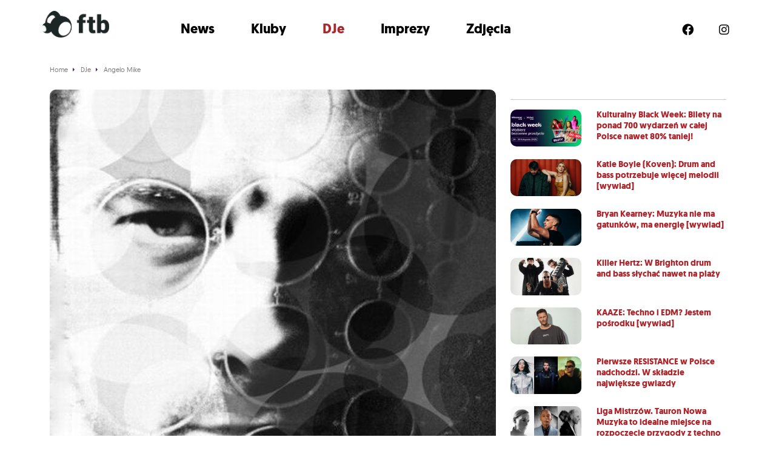

--- FILE ---
content_type: text/html; charset=UTF-8
request_url: https://ftb.pl/dj/angelomike/
body_size: 12284
content:
<!doctype html>
<!--[if lt IE 7]>      <html class="no-js lt-ie9 lt-ie8 lt-ie7" lang=""> <![endif]-->
<!--[if IE 7]>         <html class="no-js lt-ie9 lt-ie8" lang=""> <![endif]-->
<!--[if IE 8]>         <html class="no-js lt-ie9" lang=""> <![endif]-->
<!--[if gt IE 8]><!--> <html class="no-js" lang=""> <!--<![endif]-->




<head>

	<meta charset="utf-8">
	<meta http-equiv="X-UA-Compatible" content="IE=edge,chrome=1">
	<title>Angelo Mike - FTB.pl</title>
	<meta name="viewport" content="width=device-width, initial-scale=1">

	<link rel="stylesheet" href="/css/bootstrap/bootstrap.min.css">
	<link rel="stylesheet" href="/css/main.css?v=a3acfc95cf7936606e893d87bbabedc7">
	<link href="/assets/fontawesome/css/all.css" rel="stylesheet">



	<link rel="apple-touch-icon" sizes="180x180" href="/apple-touch-icon.png?v=alQxpb77mp">
	<link rel="icon" type="image/png" sizes="32x32" href="/favicon-32x32.png?v=alQxpb77mp">
	<link rel="icon" type="image/png" sizes="16x16" href="/favicon-16x16.png?v=alQxpb77mp">
	<link rel="manifest" href="/site.webmanifest?v=alQxpb77mp">
	<link rel="mask-icon" href="/safari-pinned-tab.svg?v=alQxpb77mp" color="#000000">
	<link rel="shortcut icon" href="/favicon.ico?v=alQxpb77mp">
	<meta name="msapplication-TileColor" content="#da532c">
	<meta name="theme-color" content="#ffffff">


	<script src="https://ajax.googleapis.com/ajax/libs/jquery/3.6.0/jquery.min.js"></script>
	<script>window.jQuery || document.write('<script src="/js/vendor/jquery-3.6.0.min.js"><\/script>')</script>



	<link rel="apple-touch-icon" sizes="180x180" href="/images/favicons/apple-touch-icon.png">
	<link rel="icon" type="image/png" href="/images/favicons/favicon-32x32.png" sizes="32x32">
	<link rel="icon" type="image/png" href="/images/favicons/favicon-16x16.png" sizes="16x16">
	<link rel="manifest" href="/images/favicons/manifest.json">
	<link rel="mask-icon" href="/images/favicons/safari-pinned-tab.svg" color="#5bbad5">
	<link rel="shortcut icon" href="/images/favicons/favicon.ico">
	<meta name="msapplication-config" content="/images/favicons/browserconfig.xml">
	<meta name="theme-color" content="#ffffff">


		
	
	<meta name='robots' content='index, follow, max-image-preview:large, max-snippet:-1, max-video-preview:-1' />

	<!-- This site is optimized with the Yoast SEO Premium plugin v19.3 (Yoast SEO v19.7) - https://yoast.com/wordpress/plugins/seo/ -->
	<link rel="canonical" href="https://ftb.pl/dj/angelomike/" />
	<meta property="og:locale" content="pl_PL" />
	<meta property="og:type" content="article" />
	<meta property="og:title" content="Angelo Mike" />
	<meta property="og:description" content="Gram dla ludzi, i tylko z myślą o nich&#8230; Prawdziwi profesjonaliści swoje nazwiska budują latami. Nawet największe sukcesy są dla nich tylko kolejnymi powodami, żeby dalej się rozwijać. Angelo Mike jest właśnie takim profesjonalistą, któremu spoczywanie na laurach nigdy nawet nie przeszło przez myśl. Ale sam profesjonalizm w zawodzie DJ-a i producenta to tylko połowa [&hellip;]" />
	<meta property="og:url" content="https://ftb.pl/dj/angelomike/" />
	<meta property="og:site_name" content="FTB.pl" />
	<meta property="og:image" content="https://ftb.pl/wp-content/uploads/2006/05/9804.jpg" />
	<meta property="og:image:width" content="481" />
	<meta property="og:image:height" content="700" />
	<meta property="og:image:type" content="image/jpeg" />
	<meta name="twitter:card" content="summary_large_image" />
	<meta name="twitter:label1" content="Szacowany czas czytania" />
	<meta name="twitter:data1" content="5 minut" />
	<script type="application/ld+json" class="yoast-schema-graph">{"@context":"https://schema.org","@graph":[{"@type":"WebPage","@id":"https://ftb.pl/dj/angelomike/","url":"https://ftb.pl/dj/angelomike/","name":"Angelo Mike - FTB.pl","isPartOf":{"@id":"https://ftb.pl/#website"},"primaryImageOfPage":{"@id":"https://ftb.pl/dj/angelomike/#primaryimage"},"image":{"@id":"https://ftb.pl/dj/angelomike/#primaryimage"},"thumbnailUrl":"https://ftb.pl/wp-content/uploads/2006/05/9804.jpg","datePublished":"2006-05-30T23:44:09+00:00","dateModified":"2006-05-30T23:44:09+00:00","breadcrumb":{"@id":"https://ftb.pl/dj/angelomike/#breadcrumb"},"inLanguage":"pl-PL","potentialAction":[{"@type":"ReadAction","target":["https://ftb.pl/dj/angelomike/"]}]},{"@type":"ImageObject","inLanguage":"pl-PL","@id":"https://ftb.pl/dj/angelomike/#primaryimage","url":"https://ftb.pl/wp-content/uploads/2006/05/9804.jpg","contentUrl":"https://ftb.pl/wp-content/uploads/2006/05/9804.jpg","width":481,"height":700},{"@type":"BreadcrumbList","@id":"https://ftb.pl/dj/angelomike/#breadcrumb","itemListElement":[{"@type":"ListItem","position":1,"name":"Strona główna","item":"https://ftb.pl/"},{"@type":"ListItem","position":2,"name":"DJe","item":"https://ftb.pl/dj/"},{"@type":"ListItem","position":3,"name":"Angelo Mike"}]},{"@type":"WebSite","@id":"https://ftb.pl/#website","url":"https://ftb.pl/","name":"FTB.pl","description":"Kolejna witryna oparta na WordPressie","potentialAction":[{"@type":"SearchAction","target":{"@type":"EntryPoint","urlTemplate":"https://ftb.pl/?s={search_term_string}"},"query-input":"required name=search_term_string"}],"inLanguage":"pl-PL"}]}</script>
	<!-- / Yoast SEO Premium plugin. -->


<link rel="alternate" title="oEmbed (JSON)" type="application/json+oembed" href="https://ftb.pl/wp-json/oembed/1.0/embed?url=https%3A%2F%2Fftb.pl%2Fdj%2Fangelomike%2F" />
<link rel="alternate" title="oEmbed (XML)" type="text/xml+oembed" href="https://ftb.pl/wp-json/oembed/1.0/embed?url=https%3A%2F%2Fftb.pl%2Fdj%2Fangelomike%2F&#038;format=xml" />
<style id='wp-img-auto-sizes-contain-inline-css' type='text/css'>
img:is([sizes=auto i],[sizes^="auto," i]){contain-intrinsic-size:3000px 1500px}
/*# sourceURL=wp-img-auto-sizes-contain-inline-css */
</style>
<style id='wp-block-library-inline-css' type='text/css'>
:root{--wp-block-synced-color:#7a00df;--wp-block-synced-color--rgb:122,0,223;--wp-bound-block-color:var(--wp-block-synced-color);--wp-editor-canvas-background:#ddd;--wp-admin-theme-color:#007cba;--wp-admin-theme-color--rgb:0,124,186;--wp-admin-theme-color-darker-10:#006ba1;--wp-admin-theme-color-darker-10--rgb:0,107,160.5;--wp-admin-theme-color-darker-20:#005a87;--wp-admin-theme-color-darker-20--rgb:0,90,135;--wp-admin-border-width-focus:2px}@media (min-resolution:192dpi){:root{--wp-admin-border-width-focus:1.5px}}.wp-element-button{cursor:pointer}:root .has-very-light-gray-background-color{background-color:#eee}:root .has-very-dark-gray-background-color{background-color:#313131}:root .has-very-light-gray-color{color:#eee}:root .has-very-dark-gray-color{color:#313131}:root .has-vivid-green-cyan-to-vivid-cyan-blue-gradient-background{background:linear-gradient(135deg,#00d084,#0693e3)}:root .has-purple-crush-gradient-background{background:linear-gradient(135deg,#34e2e4,#4721fb 50%,#ab1dfe)}:root .has-hazy-dawn-gradient-background{background:linear-gradient(135deg,#faaca8,#dad0ec)}:root .has-subdued-olive-gradient-background{background:linear-gradient(135deg,#fafae1,#67a671)}:root .has-atomic-cream-gradient-background{background:linear-gradient(135deg,#fdd79a,#004a59)}:root .has-nightshade-gradient-background{background:linear-gradient(135deg,#330968,#31cdcf)}:root .has-midnight-gradient-background{background:linear-gradient(135deg,#020381,#2874fc)}:root{--wp--preset--font-size--normal:16px;--wp--preset--font-size--huge:42px}.has-regular-font-size{font-size:1em}.has-larger-font-size{font-size:2.625em}.has-normal-font-size{font-size:var(--wp--preset--font-size--normal)}.has-huge-font-size{font-size:var(--wp--preset--font-size--huge)}.has-text-align-center{text-align:center}.has-text-align-left{text-align:left}.has-text-align-right{text-align:right}.has-fit-text{white-space:nowrap!important}#end-resizable-editor-section{display:none}.aligncenter{clear:both}.items-justified-left{justify-content:flex-start}.items-justified-center{justify-content:center}.items-justified-right{justify-content:flex-end}.items-justified-space-between{justify-content:space-between}.screen-reader-text{border:0;clip-path:inset(50%);height:1px;margin:-1px;overflow:hidden;padding:0;position:absolute;width:1px;word-wrap:normal!important}.screen-reader-text:focus{background-color:#ddd;clip-path:none;color:#444;display:block;font-size:1em;height:auto;left:5px;line-height:normal;padding:15px 23px 14px;text-decoration:none;top:5px;width:auto;z-index:100000}html :where(.has-border-color){border-style:solid}html :where([style*=border-top-color]){border-top-style:solid}html :where([style*=border-right-color]){border-right-style:solid}html :where([style*=border-bottom-color]){border-bottom-style:solid}html :where([style*=border-left-color]){border-left-style:solid}html :where([style*=border-width]){border-style:solid}html :where([style*=border-top-width]){border-top-style:solid}html :where([style*=border-right-width]){border-right-style:solid}html :where([style*=border-bottom-width]){border-bottom-style:solid}html :where([style*=border-left-width]){border-left-style:solid}html :where(img[class*=wp-image-]){height:auto;max-width:100%}:where(figure){margin:0 0 1em}html :where(.is-position-sticky){--wp-admin--admin-bar--position-offset:var(--wp-admin--admin-bar--height,0px)}@media screen and (max-width:600px){html :where(.is-position-sticky){--wp-admin--admin-bar--position-offset:0px}}

/*# sourceURL=wp-block-library-inline-css */
</style><style id='global-styles-inline-css' type='text/css'>
:root{--wp--preset--aspect-ratio--square: 1;--wp--preset--aspect-ratio--4-3: 4/3;--wp--preset--aspect-ratio--3-4: 3/4;--wp--preset--aspect-ratio--3-2: 3/2;--wp--preset--aspect-ratio--2-3: 2/3;--wp--preset--aspect-ratio--16-9: 16/9;--wp--preset--aspect-ratio--9-16: 9/16;--wp--preset--color--black: #000000;--wp--preset--color--cyan-bluish-gray: #abb8c3;--wp--preset--color--white: #ffffff;--wp--preset--color--pale-pink: #f78da7;--wp--preset--color--vivid-red: #cf2e2e;--wp--preset--color--luminous-vivid-orange: #ff6900;--wp--preset--color--luminous-vivid-amber: #fcb900;--wp--preset--color--light-green-cyan: #7bdcb5;--wp--preset--color--vivid-green-cyan: #00d084;--wp--preset--color--pale-cyan-blue: #8ed1fc;--wp--preset--color--vivid-cyan-blue: #0693e3;--wp--preset--color--vivid-purple: #9b51e0;--wp--preset--gradient--vivid-cyan-blue-to-vivid-purple: linear-gradient(135deg,rgb(6,147,227) 0%,rgb(155,81,224) 100%);--wp--preset--gradient--light-green-cyan-to-vivid-green-cyan: linear-gradient(135deg,rgb(122,220,180) 0%,rgb(0,208,130) 100%);--wp--preset--gradient--luminous-vivid-amber-to-luminous-vivid-orange: linear-gradient(135deg,rgb(252,185,0) 0%,rgb(255,105,0) 100%);--wp--preset--gradient--luminous-vivid-orange-to-vivid-red: linear-gradient(135deg,rgb(255,105,0) 0%,rgb(207,46,46) 100%);--wp--preset--gradient--very-light-gray-to-cyan-bluish-gray: linear-gradient(135deg,rgb(238,238,238) 0%,rgb(169,184,195) 100%);--wp--preset--gradient--cool-to-warm-spectrum: linear-gradient(135deg,rgb(74,234,220) 0%,rgb(151,120,209) 20%,rgb(207,42,186) 40%,rgb(238,44,130) 60%,rgb(251,105,98) 80%,rgb(254,248,76) 100%);--wp--preset--gradient--blush-light-purple: linear-gradient(135deg,rgb(255,206,236) 0%,rgb(152,150,240) 100%);--wp--preset--gradient--blush-bordeaux: linear-gradient(135deg,rgb(254,205,165) 0%,rgb(254,45,45) 50%,rgb(107,0,62) 100%);--wp--preset--gradient--luminous-dusk: linear-gradient(135deg,rgb(255,203,112) 0%,rgb(199,81,192) 50%,rgb(65,88,208) 100%);--wp--preset--gradient--pale-ocean: linear-gradient(135deg,rgb(255,245,203) 0%,rgb(182,227,212) 50%,rgb(51,167,181) 100%);--wp--preset--gradient--electric-grass: linear-gradient(135deg,rgb(202,248,128) 0%,rgb(113,206,126) 100%);--wp--preset--gradient--midnight: linear-gradient(135deg,rgb(2,3,129) 0%,rgb(40,116,252) 100%);--wp--preset--font-size--small: 13px;--wp--preset--font-size--medium: 20px;--wp--preset--font-size--large: 36px;--wp--preset--font-size--x-large: 42px;--wp--preset--spacing--20: 0.44rem;--wp--preset--spacing--30: 0.67rem;--wp--preset--spacing--40: 1rem;--wp--preset--spacing--50: 1.5rem;--wp--preset--spacing--60: 2.25rem;--wp--preset--spacing--70: 3.38rem;--wp--preset--spacing--80: 5.06rem;--wp--preset--shadow--natural: 6px 6px 9px rgba(0, 0, 0, 0.2);--wp--preset--shadow--deep: 12px 12px 50px rgba(0, 0, 0, 0.4);--wp--preset--shadow--sharp: 6px 6px 0px rgba(0, 0, 0, 0.2);--wp--preset--shadow--outlined: 6px 6px 0px -3px rgb(255, 255, 255), 6px 6px rgb(0, 0, 0);--wp--preset--shadow--crisp: 6px 6px 0px rgb(0, 0, 0);}:where(.is-layout-flex){gap: 0.5em;}:where(.is-layout-grid){gap: 0.5em;}body .is-layout-flex{display: flex;}.is-layout-flex{flex-wrap: wrap;align-items: center;}.is-layout-flex > :is(*, div){margin: 0;}body .is-layout-grid{display: grid;}.is-layout-grid > :is(*, div){margin: 0;}:where(.wp-block-columns.is-layout-flex){gap: 2em;}:where(.wp-block-columns.is-layout-grid){gap: 2em;}:where(.wp-block-post-template.is-layout-flex){gap: 1.25em;}:where(.wp-block-post-template.is-layout-grid){gap: 1.25em;}.has-black-color{color: var(--wp--preset--color--black) !important;}.has-cyan-bluish-gray-color{color: var(--wp--preset--color--cyan-bluish-gray) !important;}.has-white-color{color: var(--wp--preset--color--white) !important;}.has-pale-pink-color{color: var(--wp--preset--color--pale-pink) !important;}.has-vivid-red-color{color: var(--wp--preset--color--vivid-red) !important;}.has-luminous-vivid-orange-color{color: var(--wp--preset--color--luminous-vivid-orange) !important;}.has-luminous-vivid-amber-color{color: var(--wp--preset--color--luminous-vivid-amber) !important;}.has-light-green-cyan-color{color: var(--wp--preset--color--light-green-cyan) !important;}.has-vivid-green-cyan-color{color: var(--wp--preset--color--vivid-green-cyan) !important;}.has-pale-cyan-blue-color{color: var(--wp--preset--color--pale-cyan-blue) !important;}.has-vivid-cyan-blue-color{color: var(--wp--preset--color--vivid-cyan-blue) !important;}.has-vivid-purple-color{color: var(--wp--preset--color--vivid-purple) !important;}.has-black-background-color{background-color: var(--wp--preset--color--black) !important;}.has-cyan-bluish-gray-background-color{background-color: var(--wp--preset--color--cyan-bluish-gray) !important;}.has-white-background-color{background-color: var(--wp--preset--color--white) !important;}.has-pale-pink-background-color{background-color: var(--wp--preset--color--pale-pink) !important;}.has-vivid-red-background-color{background-color: var(--wp--preset--color--vivid-red) !important;}.has-luminous-vivid-orange-background-color{background-color: var(--wp--preset--color--luminous-vivid-orange) !important;}.has-luminous-vivid-amber-background-color{background-color: var(--wp--preset--color--luminous-vivid-amber) !important;}.has-light-green-cyan-background-color{background-color: var(--wp--preset--color--light-green-cyan) !important;}.has-vivid-green-cyan-background-color{background-color: var(--wp--preset--color--vivid-green-cyan) !important;}.has-pale-cyan-blue-background-color{background-color: var(--wp--preset--color--pale-cyan-blue) !important;}.has-vivid-cyan-blue-background-color{background-color: var(--wp--preset--color--vivid-cyan-blue) !important;}.has-vivid-purple-background-color{background-color: var(--wp--preset--color--vivid-purple) !important;}.has-black-border-color{border-color: var(--wp--preset--color--black) !important;}.has-cyan-bluish-gray-border-color{border-color: var(--wp--preset--color--cyan-bluish-gray) !important;}.has-white-border-color{border-color: var(--wp--preset--color--white) !important;}.has-pale-pink-border-color{border-color: var(--wp--preset--color--pale-pink) !important;}.has-vivid-red-border-color{border-color: var(--wp--preset--color--vivid-red) !important;}.has-luminous-vivid-orange-border-color{border-color: var(--wp--preset--color--luminous-vivid-orange) !important;}.has-luminous-vivid-amber-border-color{border-color: var(--wp--preset--color--luminous-vivid-amber) !important;}.has-light-green-cyan-border-color{border-color: var(--wp--preset--color--light-green-cyan) !important;}.has-vivid-green-cyan-border-color{border-color: var(--wp--preset--color--vivid-green-cyan) !important;}.has-pale-cyan-blue-border-color{border-color: var(--wp--preset--color--pale-cyan-blue) !important;}.has-vivid-cyan-blue-border-color{border-color: var(--wp--preset--color--vivid-cyan-blue) !important;}.has-vivid-purple-border-color{border-color: var(--wp--preset--color--vivid-purple) !important;}.has-vivid-cyan-blue-to-vivid-purple-gradient-background{background: var(--wp--preset--gradient--vivid-cyan-blue-to-vivid-purple) !important;}.has-light-green-cyan-to-vivid-green-cyan-gradient-background{background: var(--wp--preset--gradient--light-green-cyan-to-vivid-green-cyan) !important;}.has-luminous-vivid-amber-to-luminous-vivid-orange-gradient-background{background: var(--wp--preset--gradient--luminous-vivid-amber-to-luminous-vivid-orange) !important;}.has-luminous-vivid-orange-to-vivid-red-gradient-background{background: var(--wp--preset--gradient--luminous-vivid-orange-to-vivid-red) !important;}.has-very-light-gray-to-cyan-bluish-gray-gradient-background{background: var(--wp--preset--gradient--very-light-gray-to-cyan-bluish-gray) !important;}.has-cool-to-warm-spectrum-gradient-background{background: var(--wp--preset--gradient--cool-to-warm-spectrum) !important;}.has-blush-light-purple-gradient-background{background: var(--wp--preset--gradient--blush-light-purple) !important;}.has-blush-bordeaux-gradient-background{background: var(--wp--preset--gradient--blush-bordeaux) !important;}.has-luminous-dusk-gradient-background{background: var(--wp--preset--gradient--luminous-dusk) !important;}.has-pale-ocean-gradient-background{background: var(--wp--preset--gradient--pale-ocean) !important;}.has-electric-grass-gradient-background{background: var(--wp--preset--gradient--electric-grass) !important;}.has-midnight-gradient-background{background: var(--wp--preset--gradient--midnight) !important;}.has-small-font-size{font-size: var(--wp--preset--font-size--small) !important;}.has-medium-font-size{font-size: var(--wp--preset--font-size--medium) !important;}.has-large-font-size{font-size: var(--wp--preset--font-size--large) !important;}.has-x-large-font-size{font-size: var(--wp--preset--font-size--x-large) !important;}
/*# sourceURL=global-styles-inline-css */
</style>

<style id='classic-theme-styles-inline-css' type='text/css'>
/*! This file is auto-generated */
.wp-block-button__link{color:#fff;background-color:#32373c;border-radius:9999px;box-shadow:none;text-decoration:none;padding:calc(.667em + 2px) calc(1.333em + 2px);font-size:1.125em}.wp-block-file__button{background:#32373c;color:#fff;text-decoration:none}
/*# sourceURL=/wp-includes/css/classic-themes.min.css */
</style>
<link rel="https://api.w.org/" href="https://ftb.pl/wp-json/" /><link rel="alternate" title="JSON" type="application/json" href="https://ftb.pl/wp-json/wp/v2/dj/8717" /><link rel="EditURI" type="application/rsd+xml" title="RSD" href="https://ftb.pl/xmlrpc.php?rsd" />
<meta name="generator" content="WordPress 6.9" />
<link rel='shortlink' href='https://ftb.pl/?p=8717' />

	<script src="https://cdn.jsdelivr.net/npm/mobile-detect@1.4.3/mobile-detect.min.js"></script>

	
<script async src="https://pagead2.googlesyndication.com/pagead/js/adsbygoogle.js?client=ca-pub-1769723330818510" crossorigin="anonymous"></script>


<script async src="https://a.spolecznosci.net/core/af5c41e2c379c665e809d695d2af6f5c/main.js"></script>

	

	<!-- Google Tag Manager -->
	<script>(function(w,d,s,l,i){w[l]=w[l]||[];w[l].push({'gtm.start':
	new Date().getTime(),event:'gtm.js'});var f=d.getElementsByTagName(s)[0],
	j=d.createElement(s),dl=l!='dataLayer'?'&l='+l:'';j.async=true;j.src=
	'https://www.googletagmanager.com/gtm.js?id='+i+dl;f.parentNode.insertBefore(j,f);
	})(window,document,'script','dataLayer','GTM-5RZ2DZ2');</script>
	<!-- End Google Tag Manager -->


	<!-- Google tag (gtag.js) -->
	<!-- <script async="" src="https://www.googletagmanager.com/gtag/js?id=UA-27136288-1"></script>
	<script>
		window.dataLayer = window.dataLayer || [];
		function gtag(){dataLayer.push(arguments);}
		gtag('js', new Date());

		gtag('config', 'UA-27136288-1');
	</script> -->

<script type="text/javascript" src="https://lib.wtg-ads.com/lib.min.js" async></script>





</head>





<body>



	



<!-- Google Tag Manager (noscript) -->
<noscript><iframe src="https://www.googletagmanager.com/ns.html?id=GTM-5RZ2DZ2"
height="0" width="0" style="display:none;visibility:hidden"></iframe></noscript>
<!-- End Google Tag Manager (noscript) -->
	





<!-- =======================
Header START -->
<div class="header_ftb_wrapper_outer">
	<header class="header_ftb_wrapper">

			<div class="header_ftb_logo">
				<a href="/">
					<img src="/images/logo-ftb-black.png" alt="FTB.pl">			
				</a>
			</div>

			<div class="header_ftb_inner_wrapper">
				<i class="fa-solid fa-circle-xmark slideMenuMobileClose"></i>
				<div class="header_ftb_menu">
					<ul>
						<li><a href="/newsy/" class="">News</a></li>
						<li><a href="/kluby/" class="">Kluby</a></li>
						<li><a href="/dj/" class="selected">DJe</a></li>
						<li><a href="/imprezy/" class="">Imprezy</a></li>
						<li> <a href="/foto/" class="">Zdjęcia</a></li>
					</ul>
				</div>
				<div class="header_ftb_social">
					<ul>
						<li class="hidden-xs"><a href="https://www.facebook.com/FTBPL" class="socicon-facebook" target="_blank" rel="nofollow"><i class="fa-brands fa-facebook"></i></a></li>
						<li class="hidden-xs"><a href="https://www.instagram.com/ftb_pl/?hl=pl" class="socicon-instagram" target="_blank" rel="nofollow"><i class="fa-brands fa-instagram"></i></a></li>
						<!-- <li class="hidden-xs"><a href="https://www.youtube.com/c/idewtango" class="socicon-youtube" target="_blank" rel="nofollow"><i class="fa-brands fa-youtube"></i></a></li> -->
						<!-- <li class="hidden-xs"><a href="https://www.tiktok.com/@feelthebeat_ftb" class="socicon-soundcloud" target="_blank" rel="nofollow"><i class="fa-brands fa-tiktok"></i></a></li> -->
					</ul>
				</div>
			</div>

			<i class="fa-solid fa-bars slideMenuMobileOpener"></i>

	</header>
</div>
<!-- =======================
Header END -->


	<script>
		jQuery( document ).ready(function() {
			$('.slideMenuMobileOpener').click( function() {
				$('.header_ftb_inner_wrapper').css('transform', 'translateX(0vw)');
			})
			$('.slideMenuMobileClose').click( function() {
				$('.header_ftb_inner_wrapper').css('transform', 'translateX(100vw)');
				// $('.header_ftb_inner_wrapper').css('display', 'none');
			})
		});
	</script>





<div class="mainWrapper">







<section class="container singleArtist">

			<ol itemscope itemtype="http://schema.org/BreadcrumbList" class="breadcrumbs">

			<li itemprop="itemListElement" itemscope itemtype="http://schema.org/ListItem">
				<a itemprop="item" href="/">
					<span itemprop="name">Home</span>
				</a>
				<meta itemprop="position" content="1" />
			</li>

			
				<li itemprop="itemListElement" itemscope itemtype="http://schema.org/ListItem">
											<a itemprop="item" href="/dj/">
							<span itemprop="name">DJe</span>
							<meta itemprop="position" content="0" />
						</a>
									</li>
				
			
				<li itemprop="itemListElement" itemscope itemtype="http://schema.org/ListItem">
											<a itemprop="item" href="https://ftb.pl/dj/angelomike/">
							<span itemprop="name">Angelo Mike</span>
							<meta itemprop="position" content="1" />
						</a>
									</li>
				
			
		</ol>

	
	<div class="row">
		<article class="col-md-8 my-col-md-8 articleSingle">
			
			<!-- article header -->
			<header class="articleHeader">

				<div class="articleHeaderGradient">
					<h1 style="color: white !important;">Angelo Mike</h1>
					<div class="articleHeaderDetails">
						<div class="articleLikesAndShares">
							<div class="fb-like" data-href="https://ftb.pl/dj/angelomike/" data-layout="button_count" data-action="like" data-size="small" data-show-faces="false" data-share="true"></div>
						</div>
					</div>
				</div>

				<div class="articleHeaderImage">
					<img width="481" height="570" src="https://ftb.pl/wp-content/uploads/2006/05/9804-481x570.jpg" class="attachment-ftb-big size-ftb-big wp-post-image" alt="Angelo Mike" decoding="async" fetchpriority="high" />				</div>

			</header>
			<!-- //article header -->

			<!-- main content -->
			<main class="articleSingleContent">


				<!-- artist additional info -->
				<div class="articleAdditionalInfoWrapper">
									<section class="articleAdditionalInfo">
						<div class="articleAdditionalInfoAttribute">Kraj:</div>
						<div class="articleAdditionalInfoDescription">Polska</div>
					</section>
													<section class="articleAdditionalInfo">
						<div class="articleAdditionalInfoAttribute">www:</div>
						<div class="articleAdditionalInfoDescription">http://www.facebook.com/angelomikemusic</div>
					</section>
								</div>
				<!-- //artist additional info -->

				<section class="articleSingleMainContent">
					<p>Gram dla ludzi, i tylko z myślą o nich&#8230;</p>
<p>Prawdziwi profesjonaliści swoje nazwiska budują latami. Nawet największe sukcesy są dla nich tylko kolejnymi powodami, żeby dalej się rozwijać. Angelo Mike jest właśnie takim profesjonalistą, któremu spoczywanie na laurach nigdy nawet nie przeszło przez myśl. Ale sam profesjonalizm w zawodzie DJ-a i producenta to tylko połowa sukcesu &#8211; druga to talent, który sprawia, że za artystą podążają tłumy.</p>
<p>Matka, żona i kochanka</p>
<p>Mowa oczywiście o muzyce, która Jarka Czechowskiego przerodziła w Angelo Mike’a i nieprzerwanie umacnia jego fenomen. „Łatwo jest się zachłysnąć sukcesem, oddać hedonizmowi, zapomnieć o najważniejszych życiowych zasadach. Powodem, dla którego jestem tu, gdzie jestem i wciąż czerpię radość z pracy, jest miłość do muzyki, która nieustannie    przypomina mi, po co to wszystko robię.“ – mówi o sobie Angelo Mike. A co robi? Od kilkunastu lat co weekend wchodzi na DJ-kę, żeby oddać publice kawałek siebie – tak, aby poczuli jedność z historią, którą ma im do opowiedzenia. Podczas jego występów nie ma podziałów na artystę i jego fanów. Jest idealnie zgrana całość, która porwana zachwycającą różnorodnością  elektroniki z upływem nocy zdobywa kolejne niezapomniane przeżycia.</p>
<p>Od Małopolski&#8230;</p>
<p>Wszystko zaczęło się w rodzinnym Nowym Sączu, w którym Jarek organizował swoje pierwsze imprezy. Gdyby sukces był łatwo policzalny, mogłoby go oddać porównanie frekwencji jego eventów – kilkanaście osób w czasach powijaków i kilkanaście tysięcy na wydarzeniach rangi polskiej edycji Sensation White. Po drodze stać się musiało jednak wiele, by dzisiejszy sukces był w ogóle możliwy. Ważnym krokiem była przeprowadzka do Warszawy, w której przez cztery lata z rzędu Angelo Mike mógł cieszyć się zwycięstwami w plebiscycie czytelników magazynu „Laif“ na najlepszego polskiego DJ-a. Na ten tytuł ciężko pracował, grając w każdym zakątku kraju, z niemal wszystkimi zagranicznymi gwiazdami, którzy u nas występowali. Trudno było wyobrazić sobie poważny event bez jego obecności. Dziś jego pozycja pozwala mu na staranne wybieranie miejsc, w których występuje – takich, których profil muzyczny i możliwości techniczne pozwolą na pokazanie pasji i kunsztu Jarka w pełnej krasie.</p>
<p>&#8230;po Chicago</p>
<p>Polscy DJ-e rzadko wyjeżdżają grać zagranicę. Nie tyczy się to oczywiście uznanych producentów, którzy są cenionym towarem na całym świecie. Jarek na sukces studyjny dopiero jednak pracuje, a i tak ma już bogate doświadczenia z wojaży po innych krajach. Jest pierwszym Polakiem, który wystąpił na Mayday w Dortmundzie. Grał m.in. na Creamfields w Pradze i niemieckich festiwalach Soundtropolis, Nature One, House of Summer oraz Love Parade. Grał dwukrotnie na największym festiwalu w Irlandii &#8211; Planetlove. Wielokrotne występy w Londynie, Dublinie, Niemczech, Rosji, na Malcie, Słowacji czy w Czechach sprawiły, że fanów Angelo Mike’a coraz łatwiej znaleźć także poza polskim podwórkiem. W grę wchodzą również Stany Zjednoczone, gdzie Jarek wystąpił u boku ATB na evencie w Congress Theatre W Chicago. Co wiecej w chicagowskim klubie Vision Jarek zatrząsł parkietem już dwukrotnie, ostatnio podczas trasy promującej jego najnowszą kompilację Poland Calling.</p>
<p>Następny krok</p>
<p>Wspomniana wcześniej polska edycja najbardziej spektakularnej na świecie imprezy tanecznej, Sensation White, to także ważny aspekt życia Jarka. Widząc błędy i niedociągnięcia będące plagą rodzimego clubbingu postanowił sam wziąć sprawy w swoje ręce. Tak zrodziła się agencja bookingowa Sentence i agencja eventowa Essence Music. Pierwsza skupia się na profesjonalnym managemencie i promowaniu utalentowanych artystów, druga ma w swoim dorobku ogromne   wydarzenia we wrocławskiej Hali Ludowej oraz w Hali Arena i na Malcie w Poznaniu. Na zaproszenie Essence Music w Polsce wystąpiły m.in. takie gwiazdy, jak Armin van Buuren, Ferry Corsten, ATB, Above &#038; Beyond i aż dwukrotnie Tiësto. Po raz drugi odbyła się także legendarna impreza Sensation White, co najlepiej świadczy o zaufaniu, jakim światowi promotorzy darzą agencje.</p>
<p>Produkcja</p>
<p>Obecnie Jarek Czechowski jest pomysłodawcą i twórcą projektu kompilacji     POLAND CALLING zawierającej nagrania muzyki klubowej polskich artystów. Jest to pierwsza tego rodzaju kompilacja w Polsce. Jarek na płycie zamieścił swój producencki debiut, efekt wielu tygodni pracy w studio. Utwory te stanowią brzmienie progressiv z mieszanką minimal i tech house. Dla jego twórczości    inspirację stanowią emocje, które towarzyszyły mu przez lata pracy dj&#8217;a. To niesamowite w jak idealny sposób zawarł w melodii to co chciał wyrazić. Każdy fan muzyki klubowej powinien tego wysłuchać. </p>
<p>Radio<br />
Od niedawna tworzy rownież własne audycje radiowe. &#8222;Connect with Angelo Mike&#8221; można co tydzień usłyszeć na antenie radia Planeta FM, natomiast drugą audycję &#8222;Sentence Sessions&#8221; na antenie miedzynarodowego Frisky Radio.</p>
<p>Każdy kolejny sukces otwiera drogę do następnego. Nie potrafię i nie chcę się zatrzymać. Pracuję z ludźmi, których bardzo cenię. Pracuję dla ludzi, bez których nic nie znaczę.“ – Angelo Mike.</p>
<p>Więcej na:</p>
<p>www.angelomike.com<br />
www.soundcloud.com/jarek-czechowski<br />
www.facebook.com/angelomikemusic<br />
www.myspace.com/angelomikemusic<br />
www.youtube.com/jarekczechowski<br />
www.twitter.com/angelomikemusic</p>
<p>Management &#038; Bookings<br />
Agencja Sentence </p>
<p>Artist Management<br />
Kasia Chlebek<br />
Tel. 0 604 24 96 95<br />
<a href="/cdn-cgi/l/email-protection" class="__cf_email__" data-cfemail="a5cec4d6ccc4e5d6c0cbd1c0cbc6c08bd5c9">[email&#160;protected]</a></p>
<p>Artist Bookings<br />
Kamil Żmuda<br />
Tel. 0 883 106 106<br />
<a href="/cdn-cgi/l/email-protection" class="__cf_email__" data-cfemail="244f45494d486457414a50414a47410a5448">[email&#160;protected]</a> </p>
				</section>

				
			

			</main>
			<!-- //main content -->



		</article>

		<aside class="col-md-4 my-col-md-4">

									<div class="hidden-xs">
				<hr>
				
			
			<a class="newsThumbnailShort" href="https://ftb.pl/kulturalny-black-week-bilety-na-ponad-700-wydarzen-w-calej-polsce-nawet-80-taniej/" title="Kulturalny Black Week: Bilety na ponad 700 wydarzeń w całej Polsce nawet 80% taniej!">
				<div class="thumbnailImage">
											<img width="1200" height="628" src="https://ftb.pl/wp-content/uploads/2025/11/Black-Week-main.png" class="attachment-muno-small size-muno-small wp-post-image" alt="Kulturalny Black Week: Bilety na ponad 700 wydarzeń w całej Polsce nawet 80% taniej!" decoding="async" srcset="https://ftb.pl/wp-content/uploads/2025/11/Black-Week-main.png 1200w, https://ftb.pl/wp-content/uploads/2025/11/Black-Week-main-670x350.png 670w" sizes="(max-width: 1200px) 100vw, 1200px" />									</div>
				<div class="thumbnailTitle">
					<h2>Kulturalny Black Week: Bilety na ponad 700 wydarzeń w całej Polsce nawet 80% taniej!</h2>				</div>
			</a>
			
			<a class="newsThumbnailShort" href="https://ftb.pl/katie-boyle-koven-drum-and-bass-potrzebuje-wiecej-melodii-wywiad/" title="Katie Boyle (Koven): Drum and bass potrzebuje więcej melodii [wywiad]">
				<div class="thumbnailImage">
											<img width="1200" height="628" src="https://ftb.pl/wp-content/uploads/2025/09/KOVEN-main.png" class="attachment-muno-small size-muno-small wp-post-image" alt="Katie Boyle (Koven): Drum and bass potrzebuje więcej melodii [wywiad]" decoding="async" srcset="https://ftb.pl/wp-content/uploads/2025/09/KOVEN-main.png 1200w, https://ftb.pl/wp-content/uploads/2025/09/KOVEN-main-670x350.png 670w" sizes="(max-width: 1200px) 100vw, 1200px" />									</div>
				<div class="thumbnailTitle">
					<h2>Katie Boyle (Koven): Drum and bass potrzebuje więcej melodii [wywiad]</h2>				</div>
			</a>
			
			<a class="newsThumbnailShort" href="https://ftb.pl/bryan-kearney-muzyka-nie-ma-gatunkow-ma-energie-wywiad/" title="Bryan Kearney: Muzyka nie ma gatunków, ma energię [wywiad]">
				<div class="thumbnailImage">
											<img width="1200" height="628" src="https://ftb.pl/wp-content/uploads/2025/09/Bryan-Kearney-main.png" class="attachment-muno-small size-muno-small wp-post-image" alt="Bryan Kearney: Muzyka nie ma gatunków, ma energię [wywiad]" decoding="async" loading="lazy" srcset="https://ftb.pl/wp-content/uploads/2025/09/Bryan-Kearney-main.png 1200w, https://ftb.pl/wp-content/uploads/2025/09/Bryan-Kearney-main-670x350.png 670w" sizes="auto, (max-width: 1200px) 100vw, 1200px" />									</div>
				<div class="thumbnailTitle">
					<h2>Bryan Kearney: Muzyka nie ma gatunków, ma energię [wywiad]</h2>				</div>
			</a>
			
			<a class="newsThumbnailShort" href="https://ftb.pl/killer-hertz-w-brighton-drum-and-bass-slychac-nawet-na-plazy/" title="Killer Hertz: W Brighton drum and bass słychać nawet na plaży">
				<div class="thumbnailImage">
											<img width="1200" height="628" src="https://ftb.pl/wp-content/uploads/2025/09/Killer-Hertz-main.png" class="attachment-muno-small size-muno-small wp-post-image" alt="Killer Hertz: W Brighton drum and bass słychać nawet na plaży" decoding="async" loading="lazy" srcset="https://ftb.pl/wp-content/uploads/2025/09/Killer-Hertz-main.png 1200w, https://ftb.pl/wp-content/uploads/2025/09/Killer-Hertz-main-670x350.png 670w" sizes="auto, (max-width: 1200px) 100vw, 1200px" />									</div>
				<div class="thumbnailTitle">
					<h2>Killer Hertz: W Brighton drum and bass słychać nawet na plaży</h2>				</div>
			</a>
			
			<a class="newsThumbnailShort" href="https://ftb.pl/kaaze-techno-i-edm-jestem-posrodku-wywiad/" title="KAAZE: Techno i EDM? Jestem pośrodku [wywiad]">
				<div class="thumbnailImage">
											<img width="1200" height="628" src="https://ftb.pl/wp-content/uploads/2025/09/Kaaze-main-1.png" class="attachment-muno-small size-muno-small wp-post-image" alt="KAAZE: Techno i EDM? Jestem pośrodku [wywiad]" decoding="async" loading="lazy" srcset="https://ftb.pl/wp-content/uploads/2025/09/Kaaze-main-1.png 1200w, https://ftb.pl/wp-content/uploads/2025/09/Kaaze-main-1-670x350.png 670w" sizes="auto, (max-width: 1200px) 100vw, 1200px" />									</div>
				<div class="thumbnailTitle">
					<h2>KAAZE: Techno i EDM? Jestem pośrodku [wywiad]</h2>				</div>
			</a>
			
			<a class="newsThumbnailShort" href="https://ftb.pl/pierwsze-resistance-w-polsce-nadchodzi-w-skladzie-najwieksze-gwiazdy/" title="Pierwsze RESISTANCE w Polsce nadchodzi. W składzie największe gwiazdy">
				<div class="thumbnailImage">
											<img width="1200" height="628" src="https://ftb.pl/wp-content/uploads/2025/08/Resistance-Poland-www-main.png" class="attachment-muno-small size-muno-small wp-post-image" alt="Pierwsze RESISTANCE w Polsce nadchodzi. W składzie największe gwiazdy" decoding="async" loading="lazy" srcset="https://ftb.pl/wp-content/uploads/2025/08/Resistance-Poland-www-main.png 1200w, https://ftb.pl/wp-content/uploads/2025/08/Resistance-Poland-www-main-670x350.png 670w" sizes="auto, (max-width: 1200px) 100vw, 1200px" />									</div>
				<div class="thumbnailTitle">
					<h2>Pierwsze RESISTANCE w Polsce nadchodzi. W składzie największe gwiazdy</h2>				</div>
			</a>
			
			<a class="newsThumbnailShort" href="https://ftb.pl/liga-mistrzow-tauron-nowa-muzyka-to-idealne-miejsce-na-rozpoczecie-przygody-z-techno/" title="Liga Mistrzów. Tauron Nowa Muzyka to idealne miejsce na rozpoczęcie przygody z techno">
				<div class="thumbnailImage">
											<img width="1200" height="628" src="https://ftb.pl/wp-content/uploads/2025/05/Techno-Tauron-FTB.png" class="attachment-muno-small size-muno-small wp-post-image" alt="Liga Mistrzów. Tauron Nowa Muzyka to idealne miejsce na rozpoczęcie przygody z techno" decoding="async" loading="lazy" srcset="https://ftb.pl/wp-content/uploads/2025/05/Techno-Tauron-FTB.png 1200w, https://ftb.pl/wp-content/uploads/2025/05/Techno-Tauron-FTB-670x350.png 670w" sizes="auto, (max-width: 1200px) 100vw, 1200px" />									</div>
				<div class="thumbnailTitle">
					<h2>Liga Mistrzów. Tauron Nowa Muzyka to idealne miejsce na rozpoczęcie przygody z techno</h2>				</div>
			</a>
			
			<a class="newsThumbnailShort" href="https://ftb.pl/prosby-zostaly-wysluchane-carl-cox-w-polsce-bilety-w-sprzedazy/" title="Prośby zostały wysłuchane! Carl Cox w Polsce, bilety w sprzedaży">
				<div class="thumbnailImage">
											<img width="1200" height="628" src="https://ftb.pl/wp-content/uploads/2025/05/Carl-Cox-main-4.png" class="attachment-muno-small size-muno-small wp-post-image" alt="Prośby zostały wysłuchane! Carl Cox w Polsce, bilety w sprzedaży" decoding="async" loading="lazy" srcset="https://ftb.pl/wp-content/uploads/2025/05/Carl-Cox-main-4.png 1200w, https://ftb.pl/wp-content/uploads/2025/05/Carl-Cox-main-4-670x350.png 670w" sizes="auto, (max-width: 1200px) 100vw, 1200px" />									</div>
				<div class="thumbnailTitle">
					<h2>Prośby zostały wysłuchane! Carl Cox w Polsce, bilety w sprzedaży</h2>				</div>
			</a>
			
			<a class="newsThumbnailShort" href="https://ftb.pl/boris-brejcha-z-uznaniem-dla-polskich-fanow-reflections-jako-jedno-z-najwazniejszych-wydarzen-2025-roku/" title="Boris Brejcha z uznaniem dla polskich fanów. „Reflections” jako jedno z najważniejszych wydarzeń 2025 roku">
				<div class="thumbnailImage">
											<img width="1200" height="628" src="https://ftb.pl/wp-content/uploads/2025/04/Boris-main-Muno-2.png" class="attachment-muno-small size-muno-small wp-post-image" alt="Boris Brejcha z uznaniem dla polskich fanów. „Reflections” jako jedno z najważniejszych wydarzeń 2025 roku" decoding="async" loading="lazy" srcset="https://ftb.pl/wp-content/uploads/2025/04/Boris-main-Muno-2.png 1200w, https://ftb.pl/wp-content/uploads/2025/04/Boris-main-Muno-2-670x350.png 670w" sizes="auto, (max-width: 1200px) 100vw, 1200px" />									</div>
				<div class="thumbnailTitle">
					<h2>Boris Brejcha z uznaniem dla polskich fanów. „Reflections” jako jedno z najważniejszych wydarzeń 2025 roku</h2>				</div>
			</a>
			
			<a class="newsThumbnailShort" href="https://ftb.pl/powrot-legendy-markus-schulz-wystapi-w-polsce/" title="Powrót legendy. Markus Schulz wystąpi w Polsce">
				<div class="thumbnailImage">
											<img width="1200" height="628" src="https://ftb.pl/wp-content/uploads/2025/02/Markus-Schulz-main.png" class="attachment-muno-small size-muno-small wp-post-image" alt="Powrót legendy. Markus Schulz wystąpi w Polsce" decoding="async" loading="lazy" srcset="https://ftb.pl/wp-content/uploads/2025/02/Markus-Schulz-main.png 1200w, https://ftb.pl/wp-content/uploads/2025/02/Markus-Schulz-main-670x350.png 670w" sizes="auto, (max-width: 1200px) 100vw, 1200px" />									</div>
				<div class="thumbnailTitle">
					<h2>Powrót legendy. Markus Schulz wystąpi w Polsce</h2>				</div>
			</a>			</div>

		</aside>

	</div>
</section>










</div>


<a href="https://tangoapp.pl/" class="tangoBotoomStickyLink">Imprezy blisko Ciebie w Tango App &rarr;</a>

<!-- At the place Ftb.pl_ROS_FullpageDesktop1 -->
<div class="spolecznoscinet" id="spolecznosci-10922" data-min-width="750"></div>

<footer class="siteFooter">
	<div class="siteFooterTop">
		<div class="siteFooterTopWrapper container">
			<section class="siteFooterTopInfo">
				<img src="/images/logo-ftb.png" alt="ftb.pl - portal społeczności imprezowej"><br><br>
				ftb.pl - portal społeczności imprezowej
				<br>
				<a href="https://www.timefor.pl" target="_blank">
					<img src="/images/tff_logotyp.svg" alt="Time For Friends" class="tff_logo" style="max-width: 65%; margin-top: 20px;">
				</a>
			</section>
			<section class="siteFooterTopNav">
				<p class="titleFooter"><span>Nawigacja</span></p>
				<ul>
					<li><a href="/o-nas/">O nas</a></li>
					<li><a href="/redakcja/">Redakcja</a></li>
					<li><a href="/reklama/">Reklama</a></li>
					<li><a href="/kontakt/">Kontakt</a></li>
				</ul>
			</section>
			<section class="siteFooterTopAuthors">
				<p class="titleFooter"><span>Autorzy</span></p>
									<div class="siteFooterTopAuthorsWrapper">
											<div>
															<img width="300" height="300" src="https://ftb.pl/wp-content/uploads/2023/03/TFF-HARTWIG.2022-16-300x300.jpg" class="attachment-ftb-square-300 size-ftb-square-300" alt="" decoding="async" loading="lazy" srcset="https://ftb.pl/wp-content/uploads/2023/03/TFF-HARTWIG.2022-16-300x300.jpg 300w, https://ftb.pl/wp-content/uploads/2023/03/TFF-HARTWIG.2022-16-600x600.jpg 600w" sizes="auto, (max-width: 300px) 100vw, 300px" />													</div>
											<div>
															<img src="/images/blank-user-icon.svg" height="80" width="80" alt="Brak zdjęcia autora wpisu">
													</div>
									</div>
			</section>
			<section class="siteFooterTopInfo">
				<p class="titleFooter"><span>Kontakt</span></p>
				<p><a href="/cdn-cgi/l/email-protection#7e171018113e180a1c500e12"><span class="__cf_email__" data-cfemail="c6afa8a0a986a0b2a4e8b6aa">[email&#160;protected]</span></a></p>
			</section>
		</div>
	</div>
	<div class="siteFooterBottom">
		<div class="siteFooterBottomWrapper container">
			<section class="siteFooterBottomCopy">
				2026 &copy; TIME FOR FRIENDS sp. z o.o. Wszelkie prawa zastrzeżone. <a href="/polityka-prywatnosci/">Polityka prywatności</a>
			</section>
			<section class="siteFooterBottomSocial">
				<ul>
					<li><a href="https://www.facebook.com/munopl/" class="socicon-facebook" target="_blank"></a></li>
					<li><a href="https://www.instagram.com/muno.pl/?hl=pl" class="socicon-instagram" target="_blank"></a></li>
					<li><a href="https://www.youtube.com/user/munotvmusic" class="socicon-youtube" target="_blank"></a></li>
					<li><a href="https://soundcloud.com/munofm" class="socicon-soundcloud" target="_blank"></a></li>
				</ul>
			</section>
		</div>
	</div>
</footer>


<script data-cfasync="false" src="/cdn-cgi/scripts/5c5dd728/cloudflare-static/email-decode.min.js"></script><script type="speculationrules">
{"prefetch":[{"source":"document","where":{"and":[{"href_matches":"/*"},{"not":{"href_matches":["/wp-*.php","/wp-admin/*","/wp-content/uploads/*","/wp-content/*","/wp-content/plugins/*","/wp-content/themes/ftb/*","/*\\?(.+)"]}},{"not":{"selector_matches":"a[rel~=\"nofollow\"]"}},{"not":{"selector_matches":".no-prefetch, .no-prefetch a"}}]},"eagerness":"conservative"}]}
</script>




<script data-cfasync="false" type="text/javascript">
    window.civchat = {
      apiKey: "yhkvai",
    };
  </script>
  <script data-cfasync="false" type="text/javascript" src="https://biletomat.user.com/widget.js"></script>


  <script type="text/javascript">
var _qasp = _qasp || [];
_qasp.push(['setPAID']);
</script>



<script defer src="https://static.cloudflareinsights.com/beacon.min.js/vcd15cbe7772f49c399c6a5babf22c1241717689176015" integrity="sha512-ZpsOmlRQV6y907TI0dKBHq9Md29nnaEIPlkf84rnaERnq6zvWvPUqr2ft8M1aS28oN72PdrCzSjY4U6VaAw1EQ==" data-cf-beacon='{"version":"2024.11.0","token":"e1f4fc0af93847c3a51523fd62f7bcd1","r":1,"server_timing":{"name":{"cfCacheStatus":true,"cfEdge":true,"cfExtPri":true,"cfL4":true,"cfOrigin":true,"cfSpeedBrain":true},"location_startswith":null}}' crossorigin="anonymous"></script>
</body>
</html>


--- FILE ---
content_type: text/html; charset=utf-8
request_url: https://www.google.com/recaptcha/api2/aframe
body_size: 267
content:
<!DOCTYPE HTML><html><head><meta http-equiv="content-type" content="text/html; charset=UTF-8"></head><body><script nonce="Laps5vvEAiqxfdHEGxNKFg">/** Anti-fraud and anti-abuse applications only. See google.com/recaptcha */ try{var clients={'sodar':'https://pagead2.googlesyndication.com/pagead/sodar?'};window.addEventListener("message",function(a){try{if(a.source===window.parent){var b=JSON.parse(a.data);var c=clients[b['id']];if(c){var d=document.createElement('img');d.src=c+b['params']+'&rc='+(localStorage.getItem("rc::a")?sessionStorage.getItem("rc::b"):"");window.document.body.appendChild(d);sessionStorage.setItem("rc::e",parseInt(sessionStorage.getItem("rc::e")||0)+1);localStorage.setItem("rc::h",'1769094995131');}}}catch(b){}});window.parent.postMessage("_grecaptcha_ready", "*");}catch(b){}</script></body></html>